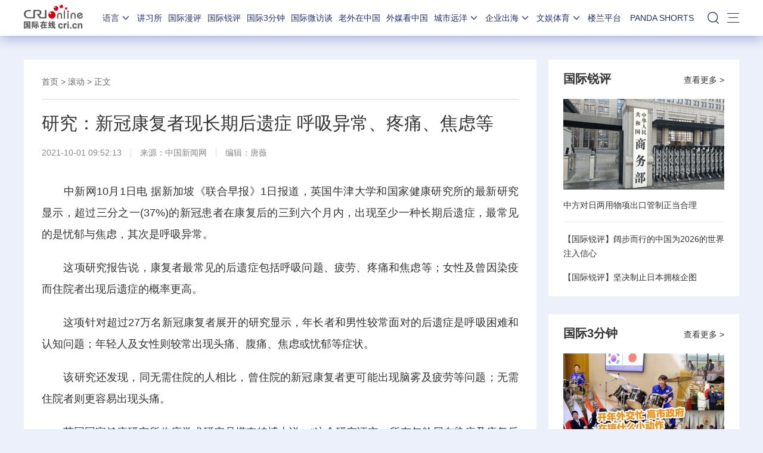

--- FILE ---
content_type: text/html; charset=utf-8
request_url: https://news.cri.cn/20211001/4ce58494-83ba-c159-9dbe-64cfb094b454.html
body_size: 13113
content:

<!DOCTYPE html>     
<!--[if lt IE 7]><html class="ie ie6 lt8 lt9"><![endif]-->
<!--[if IE 7]><html class="ie ie7 lt8 lt9"><![endif]-->
<!--[if IE 8]><html class="ie ie8 lt9"><![endif]-->
<!--[if IE 9]><html class="ie ie9"><![endif]-->
<!--[if (gt IE 9) | !(IE)]><!-->
<html>
<!--<![endif]-->

<head>
<script type="text/javascript" src="//f2.cri.cn/M00/91/B3/CqgNOl3XSlqAXLBlAAAAAAAAAAA4836556.jump-m.js"></script>
        <meta http-equiv="X-UA-Compatible" content="IE=edge,chrome=1" />
        <meta name="baidu-site-verification" content="wi8ApR6KAn" /><!--百度验证20180328-->
        <meta http-equiv="Content-Type" content="text/html; charset=gb2312" />
        <meta http-equiv="Content-Language" content="zh-cn" />
        <meta content="gb.cri.cn" name="author" />
        <meta name="robots" content="all" />
    <meta charset="UTF-8" />
    <title id="">研究：新冠康复者现长期后遗症 呼吸异常、疼痛、焦虑等-国际在线</title>
<meta name="keywords" content="" />
<meta name="description" content="　　中新网10月1日电 据新加坡《联合早报》1日报道，英国牛津大学和国家健康研究所的最新研究显示，超过三分之一(37%)的新冠患者在康复后的三到六个月内，出现至少一种长期后遗症，最常见的是忧郁与焦虑，其次是呼吸异常。　　这项研究报告说，康复" />
    <meta name="baidu-site-verification" content="28kQEncmq0" />
    <meta name="360-site-verification" content="fbfa7d7040e76733099efe4490716f22" />
    <link rel="stylesheet" type="text/css" href="//f2.cri.cn/M00/4F/D3/CqgNOl0-aB2AYauGAAAAAAAAAAA1611288.resetCSS.css" />
    <link rel="stylesheet" type="text/css" href="//f2.cri.cn/M00/4F/D3/CqgNOl0-aB2AYauGAAAAAAAAAAA1611288.common.css" />
    <link rel="stylesheet" type="text/css" href="//f2.cri.cn/M00/2B/80/rBABC2CmE-6AT1RxAAAAAAAAAAA5129401.common2021.css" />
    <link rel="stylesheet" type="text/css" href="//f2.cri.cn/M00/4F/D3/CqgNOl0-aB2AYauGAAAAAAAAAAA1611288.show.css" />
    <script src="//f2.cri.cn/M00/4F/D3/CqgNOl0-aB2AZ27lAAAAAAAAAAA5883992.jquery172.js"></script>

</head>

<body>

    <script>!window.jQuery && document.write("<script src=\"https://f2.cri.cn/M00/1B/18/CqgNOlZVFjiAPRQuAAAAAAAAAAA6096596.jquery360.js\">"+"</scr"+"ipt><script src=\"https://f2.cri.cn/M00/1B/18/CqgNOlZVFjiAPRQuAAAAAAAAAAA6096596.jqmigrate340.js\">"+"</scr"+"ipt>");</script>
<link rel="stylesheet" type="text/css" href="//f2.cri.cn/M00/2B/80/rBABC2CmE-6AT1RxAAAAAAAAAAA5129401.nav21.css" />
<link rel="stylesheet" type="text/css" href="//f2.cri.cn/M00/62/86/rBABC2LjcTGACbMTAAAAAAAAAAA9409174.nav22v2.css" />
<link rel="stylesheet" type="text/css" href="//v2.cri.cn/M00/8C/0C/rBABDGckKl6ADwLVAAAAAAAAAAA8465624.nav24v1.css" />
<div class="nav-19-box">
    <div class="w1200" style="position: relative;">
        <div class="logo left shadow_1"><a href="https://www.cri.cn">国际在线</a></div>
        <div class="nav right">
            <div class="nav-eff-bg"></div>
            <ul>
                <li class="nav-li nav-li-index" style="display:none;"><a href="https://www.cri.cn" target="_blank" class="nav-title">首页</a></li>
                <li class="nav-li nav-li-eff-1 nav-li-add-3">
                    <a class="nav-title">语言<i></i></a>
                    <div class="li-box-wrap shadow_1">
                        <div class="ol-2 languageLine">
<fjtignoreurl>
                            <ol>
                                <li class="li-1"><a href="https://www.cri.cn/index.html?lang=zh-CN" target="_blank"></a>
                                </li>
                                <li class="li-2"><a href="https://big5.cri.cn/gate/big5/www.cri.cn/" target="_blank"></a></li>
                                <li class="li-3"><a href="http://czech.cri.cn/" target="_blank"></a></li>
                                <li class="li-4"><a href="http://hungarian.cri.cn/" target="_blank"></a></li>
                                <li class="li-5"><a href="http://nepal.cri.cn/" target="_blank"></a></li>
                                <li class="li-6"><a href="http://sinhalese.cri.cn/" target="_blank"></a></li>
                                <li class="li-7"><a href="http://chinese.cri.cn/" target="_blank"></a></li>
                                <li class="li-8"><a href="http://newsradio.cri.cn/" target="_blank"></a></li>
                                <li class="li-9"><a href="http://chinaplus.cri.cn/" target="_blank"></a></li>
                                <li class="li-10"><a href="http://indonesian.cri.cn/" target="_blank"></a></li>
                                <li class="li-11"><a href="http://persian.cri.cn/" target="_blank"></a></li>
                                <li class="li-12"><a href="http://espanol.cri.cn/" target="_blank"></a></li>
                                <li class="li-13"><a href="http://www.itaiwannews.cn" target="_blank"></a></li>
                                <li class="li-14"><a href="https://vscs.cri.cn" target="_blank"></a></li>
                                <li class="li-15"><a href="http://esperanto.cri.cn/" target="_blank"></a></li>
                                <li class="li-16"><a href="http://italian.cri.cn/" target="_blank"></a></li>
                                <li class="li-17"><a href="http://polish.cri.cn/" target="_blank"></a></li>
                                <li class="li-18"><a href="http://swahili.cri.cn/" target="_blank"></a></li>
                                <li class="li-19"><a href="http://albanian.cri.cn/" target="_blank"></a></li>
                                <li class="li-20"><a href="http://filipino.cri.cn/" target="_blank"></a></li>
                                <li class="li-21"><a href="http://japanese.cri.cn/" target="_blank"></a></li>
                                <li class="li-22"><a href="http://portuguese.cri.cn/" target="_blank"></a></li>
                                <li class="li-23"><a href="http://tamil.cri.cn/" target="_blank"></a></li>
                                <li class="li-24"><a href="http://arabic.cri.cn/" target="_blank"></a></li>
                                <li class="li-25"><a href="http://french.cri.cn/" target="_blank"></a></li>
                                <li class="li-26"><a href="http://korean.cri.cn/" target="_blank"></a></li>
                                <li class="li-27"><a href="http://pushtu.cri.cn/" target="_blank"></a></li>
                                <li class="li-28"><a href="http://thai.cri.cn/" target="_blank"></a></li>
                                <li class="li-29"><a href="http://bengali.cri.cn/" target="_blank"></a></li>
                                <li class="li-30"><a href="http://german.cri.cn/" target="_blank"></a></li>
                                <li class="li-31"><a href="http://laos.cri.cn/" target="_blank"></a></li>
                                <li class="li-32"><a href="http://romanian.cri.cn/" target="_blank"></a></li>
                                <li class="li-33"><a href="http://turkish.cri.cn/" target="_blank"></a></li>
                                <li class="li-34"><a href="http://bulgarian.cri.cn/" target="_blank"></a></li>
                                <li class="li-35"><a href="http://hausa.cri.cn/" target="_blank"></a></li>
                                <li class="li-36"><a href="http://malay.cri.cn/" target="_blank"></a></li>
                                <li class="li-37"><a href="http://russian.cri.cn" target="_blank"></a></li>
                                <li class="li-38"><a href="http://urdu.cri.cn/" target="_blank"></a></li>
                                <li class="li-39"><a href="http://myanmar.cri.cn/" target="_blank"></a></li>
                                <li class="li-40"><a href="http://hindi.cri.cn/" target="_blank"></a></li>
                                <li class="li-41"><a href="http://mongol.cri.cn/" target="_blank"></a></li>
                                <li class="li-42"><a href="http://serbian.cri.cn/" target="_blank"></a></li>
                                <li class="li-43"><a href="http://vietnamese.cri.cn/" target="_blank"></a></li>
                                <li class="li-44"><a href="http://cambodian.cri.cn/" target="_blank"></a></li>
                                <li class="li-45"><a href="http://ukrainian.cri.cn/" target="_blank"></a></li>
                                <li class="li-46"><a href="http://belarusian.cri.cn/" target="_blank"></a></li>
                                <li class="li-47"><a href="http://greek.cri.cn/" target="_blank"></a></li>
                                <li class="li-48"><a href="http://hebrew.cri.cn/" target="_blank"></a></li>
                                <li class="li-49"><a href="http://croatian.cri.cn" target="_blank"></a></li>
                                <!--<li class="li-48"><a href="http://turkish.cri.cn/" target="_blank"></a></li>
								<li class="li-49"><a href="http://urdu.cri.cn/" target="_blank"></a></li>
								<li class="li-50"><a href="http://vietnamese.cri.cn/" target="_blank"></a></li>
								<li class="li-51"><a href="http://hebrew.cri.cn/" target="_blank"></a></li>
								<li class="li-52"><a href="http://dk.gbtimes.com/" target="_blank"></a></li>
								<li class="li-53"><a href="http://nl.gbtimes.com/" target="_blank"></a></li>
								<li class="li-54"><a href="http://ee.gbtimes.com/" target="_blank"></a></li>
								<li class="li-55"><a href="http://fi.gbtimes.com/" target="_blank"></a></li>
								<li class="li-56"><a href="http://is.gbtimes.com/" target="_blank"></a></li>
								<li class="li-57"><a href="http://se.gbtimes.com/" target="_blank"></a></li>
								<li class="li-58"><a href="http://lt.gbtimes.com/" target="_blank"></a></li>
								<li class="li-59"><a href="http://no.gbtimes.com/" target="_blank"></a></li>-->
                            </ol>
</fjtignoreurl>
                        </div>
                    </div>
                </li>
                <li class="nav-li"><a href="https://news.cri.cn/gjjxs" target="_blank" class="nav-title">讲习所</a></li>
                <li class="nav-li"><a href="https://news.cri.cn/gjmp" target="_blank" class="nav-title">国际漫评</a></li>
                <li class="nav-li"><a href="https://news.cri.cn/guojiruiping" target="_blank" class="nav-title">国际锐评</a></li>
                <li class="nav-li"><a href="https://news.cri.cn/knowntheworld" target="_blank" class="nav-title">国际3分钟</a></li>
                <li class="nav-li"><a href="https://news.cri.cn/gjwft" target="_blank" class="nav-title">国际微访谈</a></li>
                <li class="nav-li"><a href="https://news.cri.cn/lwzzg" target="_blank" class="nav-title">老外在中国</a></li>
                <li class="nav-li"><a href="https://news.cri.cn/wmkzg" target="_blank" class="nav-title">外媒看中国</a></li>
                <li class="nav-li nav-li-eff-1 nav-li-add-1">
                    <a href="###" class="nav-title">城市远洋<i></i></a>
                    <div class="li-box-wrap shadow_1">
                        <div class="ol-1">
                            <ol>
                                <li class="li-1"><a href="https://city.cri.cn/" target="_blank">城市</a></li>
                                <!--<li class="li-2"><a href="https://bj.cri.cn/" target="_blank">北京</a></li>-->
                                <li class="li-2"><a href="https://sc.cri.cn/" target="_blank">四川</a></li>
                                <li class="li-3"><a href="https://sd.cri.cn/" target="_blank">山东</a></li>
                                <li class="li-4"><a href="https://sn.cri.cn/" target="_blank">陕西</a></li>
                                <li class="li-5"><a href="https://hebei.cri.cn/" target="_blank">河北</a></li>
                                <li class="li-6"><a href="https://gd.cri.cn/" target="_blank">广东</a></li>
                                <li class="li-1"><a href="https://js.cri.cn/" target="_blank">江苏</a></li>
                                <li class="li-2"><a href="https://cq.cri.cn/" target="_blank">重庆</a></li>
                                <li class="li-3"><a href="https://hlj.cri.cn/" target="_blank">黑龙江</a></li>
                                <li class="li-4"><a href="https://sx.cri.cn/" target="_blank">山西</a></li>
                                <li class="li-5"><a href="https://gz.cri.cn/" target="_blank">贵州</a></li>
                                <li class="li-6"><a href="https://gx.cri.cn/" target="_blank">广西</a></li>
                                <li class="li-1"><a href="https://fj.cri.cn/" target="_blank">福建</a></li>
                                <li class="li-2"><a href="https://jl.cri.cn/" target="_blank">吉林</a></li>
                                <li class="li-3"><a href="https://hb.cri.cn/" target="_blank">湖北</a></li>
                                <li class="li-4"><a href="https://hn.cri.cn/" target="_blank">河南</a></li>
                                <li class="li-5"><a href="https://ln.cri.cn/" target="_blank">辽宁</a></li>
                                <li class="li-6"><a href="https://gs.cri.cn/" target="_blank">甘肃</a></li>
                                <li class="li-1"><a href="https://nmg.cri.cn/" target="_blank">内蒙古</a></li>
                                <li class="li-2"><a href="https://ah.cri.cn/" target="_blank">安徽</a></li>
                                <li class="li-3"><a href="https://zj.cri.cn/" target="_blank">浙江</a></li>
                                <li class="li-4"><a href="https://hunan.cri.cn/" target="_blank">湖南</a></li>
                                <li class="li-5"><a href="https://nx.cri.cn/" target="_blank">宁夏</a></li>
                                <li class="li-6"><a href="https://jx.cri.cn/" target="_blank">江西</a></li>
                                <!--<li class="li-2"><a href="https://sh.cri.cn/" target="_blank">上海</a></li>-->
                                <li class="li-1"><a href="https://hi.cri.cn/" target="_blank">海南</a></li>
                                <li class="li-2"><a href="http://tj.cri.cn/" target="_blank">天津</a></li>
                                <!--<li class="li-5"><a href="http://county.cri.cn/" target="_blank">县域经济</a></li>-->
                            </ol>
                        </div>
                    </div>
                </li>
                <li class="nav-li nav-li-eff-1 nav-li-add-2">
                    <a href="###" class="nav-title">企业出海<i></i></a>
                    <div class="li-box-wrap shadow_1">
                        <div class="ol-1">
                            <ol>
                                <li class="li-1"><a href="https://ge.cri.cn/" target="_blank">环创</a></li>
                                <!-- <li class="li-2"><a href="https://ce.cri.cn/" target="_blank">企业</a></li> -->
                                <!-- <li class="li-3"><a href="https://cj.cri.cn/" target="_blank">城建</a></li> -->
                                <li class="li-2"><a href="https://gr.cri.cn/" target="_blank">财智</a></li>
                                <li class="li-3"><a href="https://edu.cri.cn/" target="_blank">教育</a></li>
                                <!-- <li class="li-3"><a href="https://it.cri.cn/" target="_blank">科技</a></li> -->
                                <li class="li-1"><a href="https://auto.cri.cn/" target="_blank">汽车</a></li>
                                <!--<li class="li-2"><a href="https://eco.cri.cn/" target="_blank">生态</a></li>-->
                                <!--<li class="li-3"><a href="http://cx.cri.cn/" target="_blank">创新</a></li>
								<li class="li-1"><a href="http://ich.cri.cn/" target="_blank">非遗</a></li>
								<li class="li-2"><a href="http://money.cri.cn/" target="_blank">理财</a></li>
								<li class="li-3"><a href="https://if.cri.cn/" target="_blank">互金</a></li>
								<li class="li-3"><a href="http://arts.cri.cn/" target="_blank">书画</a></li>-->
                            </ol>
                        </div>
                    </div>
                </li>
                <li class="nav-li nav-li-eff-1 nav-li-add-2 nav-li-add-2-1">
                    <a href="###" class="nav-title">文娱体育<i></i></a>
                    <div class="li-box-wrap shadow_1">
                        <div class="ol-1">
                            <ol>
                                <li class="li-1"><a href="https://ent.cri.cn/" target="_blank">文娱</a></li>
                                <li class="li-2"><a href="https://sports.cri.cn/" target="_blank">体育</a></li>
                                <li class="li-1"><a href="https://ent.cri.cn/starshow" target="_blank">星访谈</a></li>

                                <li class="li-2"><a href="https://sports.cri.cn/starshow" target="_blank">成长说</a></li>
                                <li class="li-1"><a href="https://ent.cri.cn/movie/" target="_blank">电影</a></li>
                                <li class="li-2"><a href="https://ent.cri.cn/drama/" target="_blank">演出</a></li>
                                <!--<li class="li-1"><a href="https://edu.cri.cn/" target="_blank">国广教育</a></li>-->
                            </ol>
                        </div>
                    </div>
                </li>

                <li class="nav-li"><a href="http://www.kroraina.com.cn" target="_blank" class="nav-title">楼兰平台</a></li>

                <li class="nav-li pandashortsTitle"><a href="https://pandashorts.cri.cn" target="_blank" class="nav-title">PANDA SHORTS</a></li>
                <!--<li class="nav-li"><a href="javascript:void(0)" onclick="aria.start()" class="nav-title nav-wza">无障碍</a></li>-->

                <li class="nav-li-add-4-1">
                    <a class="nav-title-1"><i></i></a>
                    <div class="search-select-box">
                      <div class="search-box">
                         <div class="w10">
			   <div class="head13_search">
				<script src="//f2.cri.cn/M00/4F/D3/CqgNOl0-aB2AZ27lAAAAAAAAAAA5883992.search.js"></script>
				<form id="form2" name="form2" method="post" onsubmit="return change()">
                                      <div class="head13_search2_box"><div class="head13_search2">站内搜索</div></div>
					<div class="head13_search1">
					     <input name="q1" id="q1" type="text" class="input_box" autocomplete="off" />
					</div>
				   <div class="head13_search3">
					<input name="sa" type="image" src="//f2.cri.cn/M00/4F/D3/CqgNOl0-aB2AZr1jAAAAAAAAAAA7296456.redsearch.png" width="23" height="18" border="0" align="absmiddle" />
				   </div>
				   <div type="hidden" id="selectId" name="selectId" value="0"></div>
				</form>
			    </div>
			   <div class="newsBox"></div>
			   <div id="engine"></div>
			 </div>
                    </div>
                  </div>
                </li>
                <li class="nav-li nav-li-eff-3 nav-li-add-5">
                    <a class="nav-title-3"><i></i></a>
                    <div class="li-box-wrap shadow_1">
                        <div class="li-box">
                            <div class="line line-1"></div>
                            <div class="line line-2"></div>
                            <div class="line line-3"></div>
                            <div class="line line-4"></div>
                            <div class="left w500">
                                <div class="ol-5">
                                    <ol>
                                        <li><a href="https://news.cri.cn/world" target="_blank">国际</a></li>
                                        <li><a href="https://news.cri.cn/video" target="_blank">视频</a></li>
                                        <li><a href="https://news.cri.cn/photo/" target="_blank">图片</a></li>
                                        <li><a href="https://news.cri.cn/opinion/" target="_blank">评论</a></li>
                                        <li><a href="https://news.cri.cn/zhibo" target="_blank">直播</a></li>
                                        <li><a href="https://news.cri.cn/exclusive" target="_blank">原创</a></li>
                                        <li><a href="https://ent.cri.cn/" target="_blank">文娱</a></li>
                                        <li><a href="https://ent.cri.cn/starshow" target="_blank">星访谈</a></li>
                                        <li><a href="https://sports.cri.cn/" target="_blank">体育</a></li>
                                        <li><a href="https://sports.cri.cn/starshow" target="_blank">成长说</a></li>
                                        <li><a href="https://ent.cri.cn/movie/" target="_blank">电影</a></li>
                                        <li><a href="https://ent.cri.cn/drama/" target="_blank">演出</a></li>
                                    </ol>
                                </div>
                                <div class="ol-6">
                                    <ol>
                                        <li><a href="https://news.cri.cn/gjjxs" target="_blank">讲习所</a></li>
                                        <li><a href="https://news.cri.cn/gjmp" target="_blank">国际漫评</a></li>
                                        <li><a href="https://news.cri.cn/guojiruiping" target="_blank">国际锐评</a></li>
                                        <li><a href="https://news.cri.cn/knowntheworld" target="_blank">国际3分钟</a></li>
                                        <li><a href="https://news.cri.cn/list/gjwft" target="_blank">国际微访谈</a></li>
                                        <li><a href="https://news.cri.cn/lwzzg" target="_blank">老外在中国</a></li>
                                        <li><a href="https://news.cri.cn/wmkzg" target="_blank">外媒看中国</a></li>
                                        <li><a href="https://xuan.cri.cn" target="_blank">国际甄选</a></li>
                                        <li><a href="https://news.cri.cn/ydyl" target="_blank">一带一路</a></li>
                                        <li><a href="http://www.kroraina.com.cn" target="_blank">楼兰平台</a></li>
                                        <li class="pandashorts"><a href="https://pandashorts.cri.cn" target="_blank">PANDA SHORTS</a></li>
                                    </ol>
                                </div>
                                <div class="ol-7">
                                    <ol>
                                        <li><a href="https://city.cri.cn/" target="_blank">城市</a></li>
                                        <li><a href="https://ge.cri.cn/" target="_blank">环创</a></li>
                                        <!-- <li><a href="https://ce.cri.cn/" target="_blank">企业</a></li> -->
                                        <!-- <li><a href="https://cj.cri.cn/" target="_blank">城建</a></li> -->
                                        <li><a href="https://gr.cri.cn/" target="_blank">财智</a></li>
                                        <li><a href="https://edu.cri.cn/" target="_blank">教育</a></li>
                                        <!-- <li><a href="https://it.cri.cn/" target="_blank">科技</a></li> -->
                                        <li><a href="https://auto.cri.cn/" target="_blank">汽车</a></li>
                                       <!-- <li><a href="https://eco.cri.cn/" target="_blank">生态</a></li>-->
                                        <!--<li class="li-2"><a href="http://county.cri.cn/" target="_blank">县域经济</a></li>
                                              <li><a href="http://cx.cri.cn/" target="_blank">创新</a></li>
										<li><a href="https://jq.cri.cn/" target="_blank">景区</a></li>
										<li class="li-2"><a href="https://if.cri.cn/" target="_blank">互金</a></li>
										<li><a href="http://ich.cri.cn/" target="_blank">非遗</a></li>
										<li class="li-2"><a href="http://money.cri.cn/" target="_blank">理财</a></li>
										<li><a href="http://arts.cri.cn/" target="_blank">书画</a></li>
										<li class="li-3"><a href="http://jiaoxue.cri.cn/" target="_blank">国广教育</a></li>-->
                                    </ol>
                                </div>
                            </div>
                            <div class="right w650">
                                <div class="languageLine-clone">

                                </div>
                            </div>
                            <div class="clear"></div>
                            <div class="ol-8">
                                <div class="ol-title">地方:</div>
                                <ol>
                                    <!--<li><a href="https://bj.cri.cn/" target="_blank">北京</a></li>-->
                                    <li><a href="https://sc.cri.cn/" target="_blank">四川</a></li>
                                    <li><a href="https://sd.cri.cn/" target="_blank">山东</a></li>
                                    <li><a href="https://hebei.cri.cn/" target="_blank">河北</a></li>
                                    <li><a href="https://sn.cri.cn/" target="_blank">陕西</a></li>
                                    <li><a href="https://gd.cri.cn/" target="_blank">广东</a></li>
                                    <li><a href="https://cq.cri.cn/" target="_blank">重庆</a></li>
                                    <li><a href="https://hlj.cri.cn/" target="_blank">黑龙江</a></li>
                                    <li><a href="https://fj.cri.cn/" target="_blank">福建</a></li>
                                    <li><a href="https://js.cri.cn/" target="_blank">江苏</a></li>
                                    <li><a href="https://sx.cri.cn/" target="_blank">山西</a></li>
                                    <li><a href="https://gz.cri.cn/" target="_blank">贵州</a></li>
                                    <li><a href="https://gx.cri.cn/" target="_blank">广西</a></li>
                                    <li><a href="https://jl.cri.cn/" target="_blank">吉林</a></li>
                                    <li><a href="https://hb.cri.cn/" target="_blank">湖北</a></li>
                                    <li><a href="https://hn.cri.cn/" target="_blank">河南</a></li>
                                    <li><a href="https://ln.cri.cn/" target="_blank">辽宁</a></li>
                                    <li><a href="https://gs.cri.cn/" target="_blank">甘肃</a></li>
                                    <li><a href="https://nmg.cri.cn/" target="_blank">内蒙古</a></li>
 <li><a href="https://ah.cri.cn/" target="_blank">安徽</a></li>
                                <li><a href="https://zj.cri.cn/" target="_blank">浙江</a></li>
                                <li><a href="https://hunan.cri.cn/" target="_blank">湖南</a></li>
                                <li><a href="https://nx.cri.cn/" target="_blank">宁夏</a></li>
                                <li><a href="https://jx.cri.cn/" target="_blank">江西</a></li>
                                <!--<li><a href="https://sh.cri.cn/" target="_blank">上海</a></li>-->
<li><a href="https://hi.cri.cn/" target="_blank">海南</a></li>
<li><a href="http://tj.cri.cn/" target="_blank">天津</a></li>
                                    <!--<li><a href="https://news.cri.cn/gb/42071/2014/11/06/5187s4757119.htm" target="_blank">移动版</a></li>-->
                                </ol>
                                <div class="clear"></div>
                            </div>
                        </div>
                    </div>
                </li>
                <div class="clear"></div>
            </ul>
            <div class="clear"></div>
        </div>
    </div>
</div>
<script src="//f2.cri.cn/M00/2B/82/rBABCWCmE-6AGzjBAAAAAAAAAAA9345082.nav21.js"></script>
<script src="//f2.cri.cn/M00/62/81/rBABCWLjcTiABHv2AAAAAAAAAAA8761058.nav22v2.js"></script>
<script src="//f2.cri.cn/M00/4F/D3/CqgNOl0-aB2AZ27lAAAAAAAAAAA5883992.zh-360.js"></script>


<!--主体内容开始-->
<link rel="stylesheet" type="text/css" href="//f2.cri.cn/M00/91/B3/CqgNOl3XSlqARKqGAAAAAAAAAAA0140859.style.css" /><!--公共部分样式-->
<link rel="stylesheet" type="text/css" href="//f2.cri.cn/M00/64/BD/CqgNOl1wYWaAPCADAAAAAAAAAAA7395295.style.css" /><!--当前页样式-->

<div class="secondIndex-wrap secondDetails-wrap secondDetails-abody-imgcenter">
	<div class="w1200">
		<div class="h20"></div><div class="h20"></div>
		<!--not found: portal2_https://news.cri.cn/2019/article/ggybl1.inc-->
		<div class="w860 left">
			<div class="pd30 bgWhite secondPage-wrap-1 mgB30">
				<div class="secondPage-crumbs"><a href="https://www.cri.cn" target="_blank">首页</a>  >  <a href="/roll" target="_blank">滚动</a>  >  正文</div>
				<div class="secondPage-details-1">
					
				<div class="list-title" id="atitle">研究：新冠康复者现长期后遗症 呼吸异常、疼痛、焦虑等</div>
				<div class="list-brief"><span id="apublishtime" class="apublishtime span-first">2021-10-01 09:52:13</span><span id="asource" class="asource">来源：<a href="http://www.chinanews.com/gj/2021/10-01/9578174.shtml" target="_blank" rel="nofollow">中国新闻网</a></span><span id="aeditor" class="aeditor">编辑：唐薇</span></div>
				<div class="list-abody abody" id="abody" pageData=''>
<p>　　中新网10月1日电 据新加坡《联合早报》1日报道，英国牛津大学和国家健康研究所的最新研究显示，超过三分之一(37%)的新冠患者在康复后的三到六个月内，出现至少一种长期后遗症，最常见的是忧郁与焦虑，其次是呼吸异常。</p>

<p>　　这项研究报告说，康复者最常见的后遗症包括呼吸问题、疲劳、疼痛和焦虑等；女性及曾因染疫而住院者出现后遗症的概率更高。</p>

<p>　　这项针对超过27万名新冠康复者展开的研究显示，年长者和男性较常面对的后遗症是呼吸困难和认知问题；年轻人及女性则较常出现头痛、腹痛、焦虑或忧郁等症状。</p>

<p>　　该研究还发现，同无需住院的人相比，曾住院的新冠康复者更可能出现脑雾及疲劳等问题；无需住院者则更容易出现头痛。</p>

<p>　　英国国家健康研究所临床学术研究员塔奎特博士说：&ldquo;这个研究证实，所有年龄层在染疫及康复后都可能面对一系列的长期症状和困难。&rdquo;</p>

<p>　　不过，这个研调没有提供造成新冠长期后遗症的原因、严重程度，以及可能持续多久等细节。</p>

<p>　　主导研究的牛津大学教授哈里森指出，有必要弄清楚引发新冠后遗症的导因。&ldquo;这些信息对有效预防或治疗新冠长期症状至关重要。&rdquo;</p>
</div>
				<div class="page-nav"></div>
				<div class="clear"></div>
				<div class="list-label"><span>标签：</span></div>
				<script>$(".list-label").each(function(){ if($(this).find("a").length>=1){$(this).show()} });if($(".list-abody").attr("pagedata")==""){$(".page-nav").hide()}</script>
				<link rel="stylesheet" type="text/css" href="//f2.cri.cn/M00/91/B3/CqgNOl3XSlqARKqGAAAAAAAAAAA0140859.shaer.css" />
<div class="secondIndex-shaer">
    <div class="share-box">
        <div class="bshare-custom">
            <div class="bsPromo bsPromo2"></div>
            <span class="bshare-text">分享：</span>
            <a title="分享到微信" title="QQ" data-fx="wx-btn" class="bshare-weixin barweixin" style="display: inline-block;"></a>
            <a title="分享到新浪微博" data-fx="wb-btn" class="bshare-sinaminiblog" style="display: inline-block;"></a>
            <a title="分享到QQ好友" data-fx="qq-btn" class="bshare-qqim" style="display: inline-block;"></a>
            <span class="bshare-copy" onclick="copyText()"></span>
        </div>
        <script>$(".bshare-copy").click(function () { return false; });</script>
    </div>
<script src="//f2.cri.cn/M00/4F/D3/CqgNOl0-aB2AZ27lAAAAAAAAAAA5883992.criShare.js"></script>
</div> 
				<div class="h20"></div>
				<div class="clear"></div>

				</div>
			</div>



		<!--not found: portal2_https://news.cri.cn/2019/article/ggybl2.inc-->

    <div class="article-btm secondPage-details-datawrap">
<div class="adBoxWrap">
       <div class="datawrap-title"><span>最新推荐</span></div>
       <div class="fl btnBox">
            <div class="btn"><span>新闻</span></div>
            <div class="btn"><span>文娱</span></div>
            <div class="btn"><span>体育</span></div>
            <div class="btn"><span>环创</span></div>
            <div class="btn"><span>城市</span></div>
       </div>
       <div class="fr">
            <div class="mainBox mainBox-js secondPage-details-datalist-1" id="news-gs"></div>
            <div class="mainBox mainBox-js secondPage-details-datalist-1" id="ent-gs"></div>
            <div class="mainBox mainBox-js secondPage-details-datalist-1" id="sports-gs"></div>
            <div class="mainBox mainBox-js secondPage-details-datalist-1" id="ge-gs"></div>
            <div class="mainBox mainBox-js secondPage-details-datalist-1" id="www-gs"></div>

            <!--<div class="btn-a clear more-btn"><a href="javascript:;">获得更多</a></div>-->

       </div>
<div class="clear"></div>
    </div>
<script>$(".adBoxWrap .btnBox div:eq(0)").addClass("active")</script>
<!--设置默认数据-->
    </div>

		<!--not found: portal2_https://news.cri.cn/2019/article/ggybl3.inc-->

		</div>
		
		<div class="w320 right">
		 
					<div class="list-3 bg-1 mgB30">
						<div class="pdLR25">
							<div class="title-1"><div class="title-more"><a href="/guojiruiping" target="_blank">查看更多 &gt;</a></div><a class="title-a">国际锐评</a></div>
						</div>
						<ul>
							<li class="li-1">
								<div class="list-pic"><a href="/20260115/4e2d202b-b76a-4af9-a39f-bf77801e60fc.html" target="_blank" class="aImg"><img src="//v2.cri.cn/cb5a6d96-d0c4-4fd0-a895-b6135667d84a/image/a7eee495c11b4b0b92f51eb6f618cd14.1904x1071.270x152.jpg" width="270" height="152"  alt="【国际锐评】中方对日两用物项出口管制正当合理" /></a></div>
								<div class="list-title"><a href="/20260115/4e2d202b-b76a-4af9-a39f-bf77801e60fc.html" target="_blank">中方对日两用物项出口管制正当合理</a></div>
							</li>
							<li><div class="list-title"><a href="/20260101/380c424b-10b0-4221-9d46-eda86460afbd.html" target="_blank">【国际锐评】阔步而行的中国为2026的世界注入信心</a></div></li><li><div class="list-title"><a href="/20251224/f905cf1f-d1e4-48fd-941a-04602518fee8.html" target="_blank">【国际锐评】坚决制止日本拥核企图</a></div></li>
						</ul>
					</div>

					
<!--not found: portal2_https://news.cri.cn/inc/d855b470-8594-4757-9aca-3b31dac8cbe6.inc-->
			

					<div class="list-3 list-3-1 bg-1 mgB30">
						<div class="pdLR25">
							<div class="title-1"><div class="title-more"><a href="/knowntheworld" target="_blank">查看更多 &gt;</a></div><a class="title-a">国际3分钟</a></div>
						</div>
						<ul>
							<li class="li-1">
								<div class="list-pic"><a href="/20260123/ab16c9dd-d4de-c008-5bb7-d0afd2ab8f64.html" target="_blank" class="aImg"><img src="//v2.cri.cn/cb5a6d96-d0c4-4fd0-a895-b6135667d84a/image/197713299af64521aa8bbbf5fbcb1a5f.1920x1075.270x152.jpg" width="270" height="152"  alt="开年外交忙 高市政府在搞什么小动作" /></a></div>
								<div class="list-title"><a href="/20260123/ab16c9dd-d4de-c008-5bb7-d0afd2ab8f64.html" target="_blank">开年外交忙 高市政府在搞什么小动作</a></div>
							</li>
							<li><div class="list-title"><a href="/20260116/7c6e44b8-1081-4634-af9a-f858002df42f.html" target="_blank">美国白人女性遭ICE枪杀引众怒 抗议浪潮恐再陷“无果而终”循环</a></div></li><li><div class="list-title"><a href="/20260106/e54e362a-f011-3436-257b-1947f97796c9.html" target="_blank">“门罗主义”回归？国际规则不容如此践踏</a></div></li>
						</ul>
					</div>

					
<!--not found: portal2_https://news.cri.cn/inc/a7ac8a0e-5c05-4453-89f2-f18183338f37.inc-->
				

					<div class="list-4 bg-1 mgB30">
						<div class="pdLR25">
							<div class="title-1"><div class="title-more"><a href="/video" target="_blank">查看更多 &gt;</a></div><a class="title-a">国际视频</a></div>
							<ul>
								<li>
									<div class="list-pic"><a href="/20260128/bf6fb7ae-e96a-44e2-8c62-552a0582c72c.html" target="_blank" class="aImg"><img src="//v2.cri.cn/cb5a6d96-d0c4-4fd0-a895-b6135667d84a/image/a425247936f34fb397218c19d6e4ae22.700x395.270x152.jpg" width="270" height="152"  alt="视频丨中方呼吁《荷台达协议》当事方履行协议" /></a></div>
									<div class="list-title"><a href="/20260128/bf6fb7ae-e96a-44e2-8c62-552a0582c72c.html" target="_blank">视频丨中方呼吁《荷台达协议》当事方履行协议</a></div>
								</li><li>
									<div class="list-pic"><a href="/20260128/62f60872-f7d3-471e-af3b-1045080892ae.html" target="_blank" class="aImg"><img src="//v2.cri.cn/cb5a6d96-d0c4-4fd0-a895-b6135667d84a/image/68d5cbdb7dd041bbbcaefb156c3f766a.1024x577.270x152.jpg" width="270" height="152"  alt="视频丨加拿大总理：“今日美国几无正常可言”" /></a></div>
									<div class="list-title"><a href="/20260128/62f60872-f7d3-471e-af3b-1045080892ae.html" target="_blank">视频丨加拿大总理：“今日美国几无正常可言”</a></div>
								</li><li>
									<div class="list-pic"><a href="/20260128/9d3023d4-9f84-499d-b50e-3e45f4a176d4.html" target="_blank" class="aImg"><img src="//v2.cri.cn/cb5a6d96-d0c4-4fd0-a895-b6135667d84a/image/d506795898f749e08b89d65976ba1fe7.1024x577.270x152.jpg" width="270" height="152"  alt="视频丨专家：美国在对伊朗动武问题上有战略顾虑" /></a></div>
									<div class="list-title"><a href="/20260128/9d3023d4-9f84-499d-b50e-3e45f4a176d4.html" target="_blank">视频丨专家：美国在对伊朗动武问题上有战略顾虑</a></div>
								</li>
							</ul>
						</div>
					</div>

		</div>
		
		<div class="clear"></div>

	</div>

        <div class="h10"></div><div class="h20"></div>

</div>

<script src="//f2.cri.cn/M00/91/B3/CqgNOl3XSlqAXLBlAAAAAAAAAAA4836556.js.js"></script><!--公共部分脚本-->
<script src="//f2.cri.cn/M00/91/B3/CqgNOl3XSlqAXLBlAAAAAAAAAAA4836556.articlePaging.js"></script><!--分页脚本-->
<script src="//f2.cri.cn/M00/91/B3/CqgNOl3XSlqAXLBlAAAAAAAAAAA4836556.content_tab.js"></script> 
<!--<script src="js/js.js"></script>--><!--当前页脚本-->
<!--主体内容结束-->
 
<link rel="stylesheet" type="text/css" href="//f2.cri.cn/M00/2B/80/rBABC2CmE-6AT1RxAAAAAAAAAAA5129401.footer21.css" />
<div class="clear"></div>
<div class="footer-19-box-1">
    <div class="w1200">
        <div class="footer-19-list-1 left">
            <ul>
                <li class="item-li">
                    <div class="list-title">关于我们</div>
                    <div class="list-ol">
                        <ol>
                            <li class="list-ol-li1"><a href="https://news.cri.cn/20181025/3c9752d3-ff8e-b40b-63a4-402d59dd11c3.html" target="_blank">关于本网</a></li>
                            <li class="list-ol-li2"><a href="https://www.cri.cn/zhaopin" target="_blank">本网招聘</a></li>
                        </ol>
                        <div class="clear"></div>
                    </div>
                </li>
                <li class="item-li li-1">
                    <div class="list-title">业务概况</div>
                    <div class="list-ol">
                        <ol>
                            <li class="list-ol-li1"><fjtignoreurl><a href="http://newsradio.cri.cn/" target="_blank">环球资讯</a></fjtignoreurl></li>
                            <li class="list-ol-li2"><fjtignoreurl><a href="http://pay.guojizaixian.cn" target="_blank">移动增值</a></fjtignoreurl></li>
                        </ol>
                        <div class="clear"></div>
                    </div>
                </li>
                <li class="item-li li-2">
                    <div class="list-title">商务合作</div>
                    <div class="list-ol">
                        <ol>
                            <li class="list-ol-li1"><a href="https://news.cri.cn/ad" target="_blank">广播广告</a></li>
                            <li class="list-ol-li2"><a href="https://www.cri.cn/2025/02/19/e005e272-d799-1324-c2fa-25c0fb88704d.html" target="_blank">网站广告</a></li>
                            <li class="list-ol-li1">
                                <fjtignoreurl><a href="http://yunfabu.crionline.cn/" target="_blank">云发布</a>
                                </fjtignoreurl>
                            </li>
                        </ol>
                        <div class="clear"></div>
                    </div>
                </li>
                <li class="item-li li-3">
                    <div class="list-title">更多链接</div>
                    <div class="list-ol">
                        <ol>
                            <li class="list-ol-li1"><a href="https://www.cri.cn/banquan/index1.html" target="_blank">网站声明</a></li>
                            <li class="list-ol-li2"><a href="https://www.cri.cn/yqlj.html" target="_blank">友情链接</a></li>
                            <li class="list-ol-li2" style="width:100%;"><a href="http://www.12377.cn" target="_blank">网上有害信息举报专区</a></li>
                        </ol>
                        <div class="clear"></div>
                    </div>
                </li>
            </ul>
            <div class="clear"></div>
        </div>
        <div class="footer-19-list-2 right">
            <ul class="ul-2">
                <li class="item-li li-3">
                    <div class="list-pic"><img src="//f2.cri.cn/M00/4F/D3/CqgNOl0-aB2AZr1jAAAAAAAAAAA7296456.xwwb.jpg" /></div>
                    <div class="list-title">国际在线新闻微博</div>
                </li>
                <li class="item-li li-2">
                    <div class="list-pic"><img src="//f2.cri.cn/M00/4F/D3/CqgNOl0-aB2AZr1jAAAAAAAAAAA7296456.wb.jpg" /></div>
                    <div class="list-title">国际在线微博</div>
                </li>
                <li class="item-li li-1">
                    <div class="list-pic"><img src="//f2.cri.cn/M00/4F/D3/CqgNOl0-aB2AZr1jAAAAAAAAAAA7296456.wx.jpg" /></div>
                    <div class="list-title">国际在线微信</div>
                </li>
                <li class="item-li li-0">
                    <div class="list-pic"><a href="https://www.cri.cn/download#?id=chinanews" target="_blank" class="aImg"><img src="//f2.cri.cn/M00/4F/D3/CqgNOl0-aB2AZr1jAAAAAAAAAAA7296456.ChinaNews.png" /></a></div>
                    <div class="list-title"><a href="https://www.cri.cn/download#?id=chinanews" target="_blank">ChinaNews</a></div>
                </li>
                <div class="clear"></div>
            </ul>
        </div>
        <div class="clear"></div>
    </div>
</div>
<div class="footer-19-box-2">
    <div class="w1200">
        <fjtignoreurl>
            <div class="footer-19-list-3 left">
                <ul>
                    <li><a href="http://www.12377.cn/" target="_blank" class="icon-1"><i></i>中国互联网举报中心</a>
                        违法和不良信息举报电话：010-67401009 举报邮箱：jubao@cri.com.cn</li>
                    <li>新闻从业人员职业道德监督电话：010-67401111 监督邮箱：jiancha@cri.cn&nbsp;&nbsp;互联网新闻信息服务许可证10120170005</li>
                    <li><a target="_blank" href="https://www.cri.cn/2021/07/27/467c4bf9-dc88-8180-bfc4-b3639bf63cf0.html">中国互联网视听节目服务自律公约</a>
                        信息网络传播视听节目许可证 0102002　京ICP证120531号　京ICP备05064898号　<a target="_blank" href="http://www.beian.gov.cn/portal/registerSystemInfo?recordcode=11040102700187">
                            <i class="securityIcon"></i>&nbsp;京公网安备 11040102700187号</a>
                    </li>
                </ul>
            </div>
            <div class="footer-19-list-4 left">
                <ul>
                    <li>
                        <div class="icon-2"><a><i></i></a>网站运营：国广国际在线网络（北京）有限公司
                        </div>
                    </li>
                    <li>中央广播电视总台国际在线版权所有©1997-
                        <script>var date = new Date; var year = date.getFullYear(); document.write(year);</script>
                    </li>
                    <li>未经书面授权禁止复制或建立镜像</li>
                </ul>
            </div>
            <div class="clear"></div>
        </fjtignoreurl>
    </div>
</div>

<div class="return-top return-to-top"></div>

<script>
    $(window).scroll(function () {
        if ($(window).scrollTop() > 200) {
            $(".return-to-top").fadeIn(300);
        } else {
            $(".return-to-top").fadeOut(300);
        }
    });

    $(".return-top").click(function () {
        $('body,html').animate({
            scrollTop: 0
        }, 500);
    }); 
</script>

<div style="display:none;">
<!--Baidu-->
<script> 
var _hmt = _hmt || [];
(function() {
  var hm = document.createElement("script");
  hm.src = "//hm.baidu.com/hm.js?e45061fe2e668fb7ed6e0d06e32ec1e3";
  var s = document.getElementsByTagName("script")[0]; 
  s.parentNode.insertBefore(hm, s);
})();
</script>
<script>
var _hmt = _hmt || [];
(function() {
  var hm = document.createElement("script");
  hm.src = "//hm.baidu.com/hm.js?0fc6300dd1ab58d622ee07d32b9d9f25";
  var s = document.getElementsByTagName("script")[0]; 
  s.parentNode.insertBefore(hm, s);
})();
</script>
<script type="text/javascript">var cnzz_protocol = (("https:" == document.location.protocol) ? " https://" : " http://");document.write(unescape("%3Cspan id='cnzz_stat_icon_1257073568'%3E%3C/span%3E%3Cscript src='" + cnzz_protocol + "s4.cnzz.com/z_stat.php%3Fid%3D1257073568' type='text/javascript'%3E%3C/script%3E"));</script> 
<!--cctv-->
<script>
with(document)with(body)with(insertBefore(createElement("script"),firstChild))setAttribute("exparams","v_id=&aplus&",id="tb-beacon-aplus",src=(location>"https"?"//js":"//js")+".data.cctv.com/__aplus_plugin_cctv.js,aplus_plugin_aplus_u.js")
</script>
<!--cctv end-->

<script>
 var csName = "im"
 	csName+= "pp"
 	csName+= "lus"
if( window.location.host.indexOf(csName)>=0 ){
	var apiWeather = "https://portal-api."+ csName +".cn"
}else{
	var apiWeather = "https://portal-api.crionline.cn"
}
let thisChannel = ""
    $.ajax({
        url: apiWeather + "/api/sites/domain",
        type: "POST",
        async: false,
        beforeSend: function () { },
        dataType: "json",
        contentType: "application/json",
        data: JSON.stringify({"url":window.location.origin}),
        error: function (a, b, c) { },
        success: function (data) {
            thisChannel = data
        },
    });

document.addEventListener("DOMContentLoaded", function () {
    var cctvPlayscene = $("meta[name=viewport]").length ? "h5" : "web";
    // 获取所有 video 元素
    const videos = document.querySelectorAll("video");
    const audios = document.querySelectorAll("audio");


    videos.forEach((video, index) => {
        let playStartTime = 0; // 当前 video 播放开始时间
        let totalPlayTime = 0; // 累计播放时间
        let createTime = Math.floor(Date.now() / 1000); // 播放创建时间戳
        let v_id = extractGUID(video.src) || `video_${index + 1}`; // 从 URL 提取 GUID，若无则使用索引编号


        // 从 video.src 提取 GUID
        function extractGUID(url) {
            const match = url.match(/[0-9a-fA-F-]{36}/); // 匹配标准 GUID (UUID)
            return match ? match[0] : null;
        }


        // 通用上报方法
        function reportPlayEvent(eventCode, additionalParams = {}) {
            const unixts = Date.now(); // 事件触发时间（毫秒）


            // 组装通用参数
            let params = {
                playscene: cctvPlayscene,
                streamtype: "vod",
                streamurl: video.src || "未知",
                createtime: createTime,
                cururl: window.location.href,
                title: video.getAttribute('title'),
                unixts: unixts,
                playtime: totalPlayTime,
                v_id: v_id, // 通过正则提取的 GUID
                channel: thisChannel.Title,
                // column: "国际3分钟"
            };


            // 合并额外参数
            Object.assign(params, additionalParams);


            // 组装 a=1&b=2 格式
            const queryString = Object.entries(params)
                .map(([key, value]) => `${key}=${encodeURIComponent(value)}`)
                .join("&");


            // 上报日志
            goldlog.record(eventCode, "", queryString, "");
            console.log(`[上报成功] 事件码: ${eventCode}, 视频ID: ${v_id}, 参数:`, params);
        }


        // 绑定事件监听
        video.addEventListener("loadstart", function () {
            reportPlayEvent("/play.1.1"); // 播放初始化
        });


        video.addEventListener("canplay", function () {
            reportPlayEvent("/play.1.2"); // 播放加载完成
        });


        video.addEventListener("play", function () {
            playStartTime = Date.now(); // 记录开始播放时间
            reportPlayEvent("/play.1.3"); // 正片播放
        });


        video.addEventListener("ended", function () {
            if (playStartTime) {
                totalPlayTime += (Date.now() - playStartTime) / 1000;
            }
            reportPlayEvent("/play.1.4", { playtime: totalPlayTime }); // 播放结束
        });


        // 监听暂停，计算播放时长
        video.addEventListener("pause", function () {
            if (playStartTime) {
                totalPlayTime += (Date.now() - playStartTime) / 1000;
                playStartTime = 0;
            }
        });
    });

    audios.forEach((audio, index) => {
        let playStartTime = 0; // 当前 audio 播放开始时间
        let totalPlayTime = 0; // 累计播放时间
        let createTime = Math.floor(Date.now() / 1000); // 播放创建时间戳
        let v_id = extractGUID(audio.src) || `audio_${index + 1}`; // 从 URL 提取 GUID，若无则使用索引编号


        // 从 audio.src 提取 GUID
        function extractGUID(url) {
            const match = url.match(/[0-9a-fA-F-]{36}/); // 匹配标准 GUID (UUID)
            return match ? match[0] : null;
        }


        // 通用上报方法
        function reportPlayEvent(eventCode, additionalParams = {}) {
            const unixts = Date.now(); // 事件触发时间（毫秒）


            // 组装通用参数
            let params = {
                playscene: cctvPlayscene,
                streamtype: "vod",
                streamurl: audio.src || "未知",
                createtime: createTime,
                cururl: window.location.href,
                title: audio.getAttribute('title'),
                unixts: unixts,
                playtime: totalPlayTime,
                v_id: v_id, // 通过正则提取的 GUID
                channel: thisChannel.Title,
                // column: "国际3分钟"
            };


            // 合并额外参数
            Object.assign(params, additionalParams);


            // 组装 a=1&b=2 格式
            const queryString = Object.entries(params)
                .map(([key, value]) => `${key}=${encodeURIComponent(value)}`)
                .join("&");


            // 上报日志
            goldlog.record(eventCode, "", queryString, "");
            console.log(`[上报成功] 事件码: ${eventCode}, 视频ID: ${v_id}, 参数:`, params);
        }


        // 绑定事件监听
        audio.addEventListener("loadstart", function () {
            reportPlayEvent("/play.1.1"); // 播放初始化
        });


        audio.addEventListener("canplay", function () {
            reportPlayEvent("/play.1.2"); // 播放加载完成
        });


        audio.addEventListener("play", function () {
            playStartTime = Date.now(); // 记录开始播放时间
            reportPlayEvent("/play.1.3"); // 正片播放
        });


        audio.addEventListener("ended", function () {
            if (playStartTime) {
                totalPlayTime += (Date.now() - playStartTime) / 1000;
            }
            reportPlayEvent("/play.1.4", { playtime: totalPlayTime }); // 播放结束
        });


        // 监听暂停，计算播放时长
        audio.addEventListener("pause", function () {
            if (playStartTime) {
                totalPlayTime += (Date.now() - playStartTime) / 1000;
                playStartTime = 0;
            }
        });
    });
});
</script>
<!--20220905CNZZ-->
<script type="text/javascript" src="https://s9.cnzz.com/z_stat.php?id=1281157920&web_id=1281157920"></script>
<!--20220905CNZZ-->
</div>

<link rel="stylesheet" type="text/css" href="//v2.cri.cn/M00/1B/18/CqgNOlZVFjiAexw4AAAAAAAAAAA3499735.ckeditor5.css" />

<style>
body .secondPage-wrap-1 figure,
body #abody figure {
  margin: 20px 0;
  width: auto !important;
}
body .secondPage-wrap-1 figure img,
body .secondPage-wrap-1 figure video,
body #abody figure img,
body #abody figure video {
  display: block;
  max-width: 100%;
  height: auto;
  margin: 0 auto;
}

body figure.image-style-align-left {
			float: left;
			margin-right: calc(1.5em/2);
		}

body figure.image-style-align-right {
			float: right;
			margin-left: calc(1.5em/2);
		}

body figure.image-style-block-align-right img {
			margin-right: 0;
			margin-left: auto;
		}

body figure.image-style-block-align-left img {
			margin-left: 0;
			margin-right: auto;
		}

body figure.image-style-align-center img {
			margin-left: auto;
			margin-right: auto;
		}


</style>
<!--统计代码-->

<!--无障碍-->
<!--<script>
    var thisHost = window.location.host;
    document.write("<script defer async type='text/javascript' src=\"//" + thisHost + "/wza/aria.js?appid=ec997f7806d3fc20e132331605aa7637\" charset='utf-8'>" + "</scr" + "ipt>");
</script>-->

</body>

</html>

--- FILE ---
content_type: text/html; charset=utf-8
request_url: https://news.cri.cn/2019detailsdata.inc?820382
body_size: 1549
content:
<div class="detailsNewsDate" dateurls='{"total":1,"current":1,"urls":["/2019detailsdata.inc"],"allUrl":null,"dates":[]}'> 
  <ul>
						<li class="li-1" abc="abc">
							<div class="list-con">
								<div class="list-pic"><a href="//news.cri.cn/20260128/18dcbbba-87cb-4b22-a5db-92c544bb919e.html" target="_blank"><img src="//v2.cri.cn/cb5a6d96-d0c4-4fd0-a895-b6135667d84a/image/f2cbe3e066ca4a7dbb76c70ee3aa4d6b.4032x2268.256x144.jpg" width="256" height="144"  alt="英国首相斯塔默抵达北京 开启4天访华行程" /></a></div>
								<div class="list-title"><a href="//news.cri.cn/20260128/18dcbbba-87cb-4b22-a5db-92c544bb919e.html" target="_blank">英国首相斯塔默抵达北京 开启4天访华行程</a></div>
								<div class="list-time">2026-01-28 17:13<span></span></div>
								<div class="clear"></div>
							</div>
						</li><li class="li-2" abc="abc">
							<div class="list-con">
								<div class="list-pic"><a href="//news.cri.cn/20260128/97c106bd-b641-4613-99e3-ce19685c2c9a.html" target="_blank"><img src="//v2.cri.cn/cb5a6d96-d0c4-4fd0-a895-b6135667d84a/image/3cbd48f8bf3349dd86344bf50ed84c27.1758x989.256x144.jpg" width="256" height="144"  alt="视频丨“十四五”期间全国重污染天数减少25% 环境持续向好" /></a></div>
								<div class="list-title"><a href="//news.cri.cn/20260128/97c106bd-b641-4613-99e3-ce19685c2c9a.html" target="_blank">视频丨“十四五”期间全国重污染天数减少25% 环境持续向好</a></div>
								<div class="list-time">2026-01-28 16:07<span></span></div>
								<div class="clear"></div>
							</div>
						</li><li class="li-3" abc="abc">
							<div class="list-con">
								<div class="list-pic"><a href="//news.cri.cn/20260128/c0df9a42-55c7-4ff0-a258-6083e9ecd6f7.html" target="_blank"><img src="//v2.cri.cn/cb5a6d96-d0c4-4fd0-a895-b6135667d84a/image/cf6378679f71402ba22fcd66d8a2a87d.678x381.256x144.png" width="256" height="144"  alt="印度一飞机在马哈拉施特拉邦坠毁_fororder_f784b08f9d084d43b8dd7e621eaa0fca" /></a></div>
								<div class="list-title"><a href="//news.cri.cn/20260128/c0df9a42-55c7-4ff0-a258-6083e9ecd6f7.html" target="_blank">印度一飞机在马哈拉施特拉邦坠毁</a></div>
								<div class="list-time">2026-01-28 13:05<span></span></div>
								<div class="clear"></div>
							</div>
						</li><li class="li-4" abc="abc">
							<div class="list-con">
								<div class="list-pic"><a href="//news.cri.cn/20260128/ed1eb972-df96-4248-a374-4fbfdc3b653a.html" target="_blank"><img src="//v2.cri.cn/cb5a6d96-d0c4-4fd0-a895-b6135667d84a/image/b0b43356b0c14aa99c79748774c532ce.1024x576.256x144.jpg" width="256" height="144"  alt="卢卡申科：白俄罗斯将深化与中国的高水平战略关系_fororder_8bca8ffbeb734abebce48b8fbb2a37fc" /></a></div>
								<div class="list-title"><a href="//news.cri.cn/20260128/ed1eb972-df96-4248-a374-4fbfdc3b653a.html" target="_blank">卢卡申科：白俄罗斯将深化与中国的高水平战略关系</a></div>
								<div class="list-time">2026-01-28 11:13<span></span></div>
								<div class="clear"></div>
							</div>
						</li><li class="li-5" abc="abc">
							<div class="list-con">
								<div class="list-pic"><a href="//news.cri.cn/20260128/322237fa-a04a-4c2c-9896-b6eb1994d55d.html" target="_blank"><img src="//v2.cri.cn/cb5a6d96-d0c4-4fd0-a895-b6135667d84a/image/50c507f87a9a4db8aa3b75fc891c453d.700x393.256x144.png" width="256" height="144"  alt="韩国前总统夫人金建希所涉股价操纵等案今日一审宣判_fororder_15ac37beb3b444d9827f30dfd575ddb8" /></a></div>
								<div class="list-title"><a href="//news.cri.cn/20260128/322237fa-a04a-4c2c-9896-b6eb1994d55d.html" target="_blank">韩国前总统夫人金建希所涉股价操纵等案今日一审宣判</a></div>
								<div class="list-time">2026-01-28 11:09<span></span></div>
								<div class="clear"></div>
							</div>
						</li><li class="li-1" abc="abc">
							<div class="list-con">
								<div class="list-pic"><a href="//news.cri.cn/20260128/374385f1-8d76-467c-888c-c2727c780c55.html" target="_blank"><img src="//v2.cri.cn/cb5a6d96-d0c4-4fd0-a895-b6135667d84a/image/eb4713fb64d0443198bdba64db0227b0.921x518.256x144.jpg" width="256" height="144"  alt="尼帕病毒或引发全球大流行？专家：不是新病毒，国内没病例，别慌！" /></a></div>
								<div class="list-title"><a href="//news.cri.cn/20260128/374385f1-8d76-467c-888c-c2727c780c55.html" target="_blank">尼帕病毒或引发全球大流行？专家：不是新病毒，国内没病例，别慌！</a></div>
								<div class="list-time">2026-01-28 10:26<span><a href="https://news.cri.cn/list/shenzhuizong" target="_blank" class="hot">深追踪</a></span></div>
								<div class="clear"></div>
							</div>
						</li>
   </ul>
</div>

--- FILE ---
content_type: text/html; charset=utf-8
request_url: https://news.cri.cn/2019detailsdata.inc?1129501
body_size: 1549
content:
<div class="detailsNewsDate" dateurls='{"total":1,"current":1,"urls":["/2019detailsdata.inc"],"allUrl":null,"dates":[]}'> 
  <ul>
						<li class="li-1" abc="abc">
							<div class="list-con">
								<div class="list-pic"><a href="//news.cri.cn/20260128/18dcbbba-87cb-4b22-a5db-92c544bb919e.html" target="_blank"><img src="//v2.cri.cn/cb5a6d96-d0c4-4fd0-a895-b6135667d84a/image/f2cbe3e066ca4a7dbb76c70ee3aa4d6b.4032x2268.256x144.jpg" width="256" height="144"  alt="英国首相斯塔默抵达北京 开启4天访华行程" /></a></div>
								<div class="list-title"><a href="//news.cri.cn/20260128/18dcbbba-87cb-4b22-a5db-92c544bb919e.html" target="_blank">英国首相斯塔默抵达北京 开启4天访华行程</a></div>
								<div class="list-time">2026-01-28 17:13<span></span></div>
								<div class="clear"></div>
							</div>
						</li><li class="li-2" abc="abc">
							<div class="list-con">
								<div class="list-pic"><a href="//news.cri.cn/20260128/97c106bd-b641-4613-99e3-ce19685c2c9a.html" target="_blank"><img src="//v2.cri.cn/cb5a6d96-d0c4-4fd0-a895-b6135667d84a/image/3cbd48f8bf3349dd86344bf50ed84c27.1758x989.256x144.jpg" width="256" height="144"  alt="视频丨“十四五”期间全国重污染天数减少25% 环境持续向好" /></a></div>
								<div class="list-title"><a href="//news.cri.cn/20260128/97c106bd-b641-4613-99e3-ce19685c2c9a.html" target="_blank">视频丨“十四五”期间全国重污染天数减少25% 环境持续向好</a></div>
								<div class="list-time">2026-01-28 16:07<span></span></div>
								<div class="clear"></div>
							</div>
						</li><li class="li-3" abc="abc">
							<div class="list-con">
								<div class="list-pic"><a href="//news.cri.cn/20260128/c0df9a42-55c7-4ff0-a258-6083e9ecd6f7.html" target="_blank"><img src="//v2.cri.cn/cb5a6d96-d0c4-4fd0-a895-b6135667d84a/image/cf6378679f71402ba22fcd66d8a2a87d.678x381.256x144.png" width="256" height="144"  alt="印度一飞机在马哈拉施特拉邦坠毁_fororder_f784b08f9d084d43b8dd7e621eaa0fca" /></a></div>
								<div class="list-title"><a href="//news.cri.cn/20260128/c0df9a42-55c7-4ff0-a258-6083e9ecd6f7.html" target="_blank">印度一飞机在马哈拉施特拉邦坠毁</a></div>
								<div class="list-time">2026-01-28 13:05<span></span></div>
								<div class="clear"></div>
							</div>
						</li><li class="li-4" abc="abc">
							<div class="list-con">
								<div class="list-pic"><a href="//news.cri.cn/20260128/ed1eb972-df96-4248-a374-4fbfdc3b653a.html" target="_blank"><img src="//v2.cri.cn/cb5a6d96-d0c4-4fd0-a895-b6135667d84a/image/b0b43356b0c14aa99c79748774c532ce.1024x576.256x144.jpg" width="256" height="144"  alt="卢卡申科：白俄罗斯将深化与中国的高水平战略关系_fororder_8bca8ffbeb734abebce48b8fbb2a37fc" /></a></div>
								<div class="list-title"><a href="//news.cri.cn/20260128/ed1eb972-df96-4248-a374-4fbfdc3b653a.html" target="_blank">卢卡申科：白俄罗斯将深化与中国的高水平战略关系</a></div>
								<div class="list-time">2026-01-28 11:13<span></span></div>
								<div class="clear"></div>
							</div>
						</li><li class="li-5" abc="abc">
							<div class="list-con">
								<div class="list-pic"><a href="//news.cri.cn/20260128/322237fa-a04a-4c2c-9896-b6eb1994d55d.html" target="_blank"><img src="//v2.cri.cn/cb5a6d96-d0c4-4fd0-a895-b6135667d84a/image/50c507f87a9a4db8aa3b75fc891c453d.700x393.256x144.png" width="256" height="144"  alt="韩国前总统夫人金建希所涉股价操纵等案今日一审宣判_fororder_15ac37beb3b444d9827f30dfd575ddb8" /></a></div>
								<div class="list-title"><a href="//news.cri.cn/20260128/322237fa-a04a-4c2c-9896-b6eb1994d55d.html" target="_blank">韩国前总统夫人金建希所涉股价操纵等案今日一审宣判</a></div>
								<div class="list-time">2026-01-28 11:09<span></span></div>
								<div class="clear"></div>
							</div>
						</li><li class="li-1" abc="abc">
							<div class="list-con">
								<div class="list-pic"><a href="//news.cri.cn/20260128/374385f1-8d76-467c-888c-c2727c780c55.html" target="_blank"><img src="//v2.cri.cn/cb5a6d96-d0c4-4fd0-a895-b6135667d84a/image/eb4713fb64d0443198bdba64db0227b0.921x518.256x144.jpg" width="256" height="144"  alt="尼帕病毒或引发全球大流行？专家：不是新病毒，国内没病例，别慌！" /></a></div>
								<div class="list-title"><a href="//news.cri.cn/20260128/374385f1-8d76-467c-888c-c2727c780c55.html" target="_blank">尼帕病毒或引发全球大流行？专家：不是新病毒，国内没病例，别慌！</a></div>
								<div class="list-time">2026-01-28 10:26<span><a href="https://news.cri.cn/list/shenzhuizong" target="_blank" class="hot">深追踪</a></span></div>
								<div class="clear"></div>
							</div>
						</li>
   </ul>
</div>

--- FILE ---
content_type: application/javascript
request_url: https://p.data.cctv.com/ge.js
body_size: 68
content:
window.goldlog=(window.goldlog||{});goldlog.Etag="/hwBIo3+ez4CARK/4CpheTRo";goldlog.stag=2;